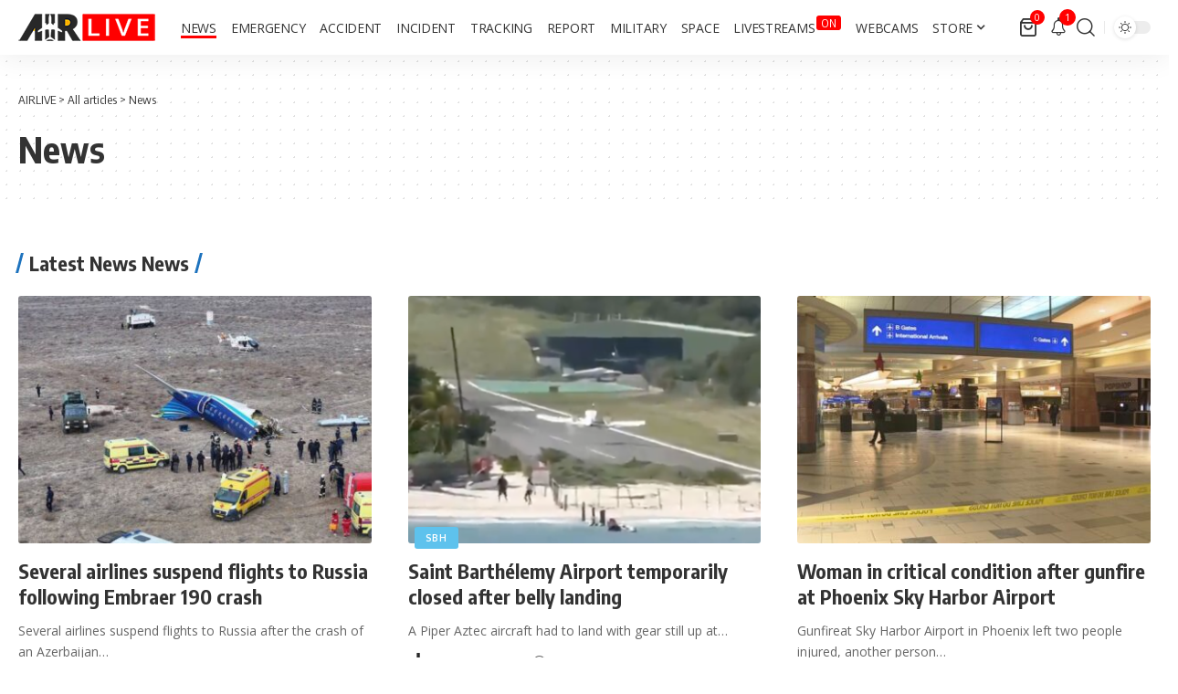

--- FILE ---
content_type: text/html; charset=utf-8
request_url: https://www.google.com/recaptcha/api2/aframe
body_size: 266
content:
<!DOCTYPE HTML><html><head><meta http-equiv="content-type" content="text/html; charset=UTF-8"></head><body><script nonce="oQ2Btis5ZdoFchMFVIBV1A">/** Anti-fraud and anti-abuse applications only. See google.com/recaptcha */ try{var clients={'sodar':'https://pagead2.googlesyndication.com/pagead/sodar?'};window.addEventListener("message",function(a){try{if(a.source===window.parent){var b=JSON.parse(a.data);var c=clients[b['id']];if(c){var d=document.createElement('img');d.src=c+b['params']+'&rc='+(localStorage.getItem("rc::a")?sessionStorage.getItem("rc::b"):"");window.document.body.appendChild(d);sessionStorage.setItem("rc::e",parseInt(sessionStorage.getItem("rc::e")||0)+1);localStorage.setItem("rc::h",'1768996659358');}}}catch(b){}});window.parent.postMessage("_grecaptcha_ready", "*");}catch(b){}</script></body></html>

--- FILE ---
content_type: application/javascript; charset=utf-8
request_url: https://fundingchoicesmessages.google.com/f/AGSKWxWFZ8aLc1FesH5BKBj6B_T_q9Qa0H84ZvtQ3d_2auxHgTIQDEkfiye1qP7V76MHL4cLyA7tnJY7p7wRZYazsrTEzXa69JT7CBl2qj3EnFr5VoAKuoWiazGBVV3MwkXCcUXf6Ba7CbbeM8_QowG0mguA4VriGDMJ5MAFZFjGze_4wFUWma20swzODaAR/__adserve.Beitrag/))/banner468_/ads/banner01.=showsearchgoogleads&
body_size: -1290
content:
window['a7aec199-7287-46f1-a2ef-a708a2dd1325'] = true;